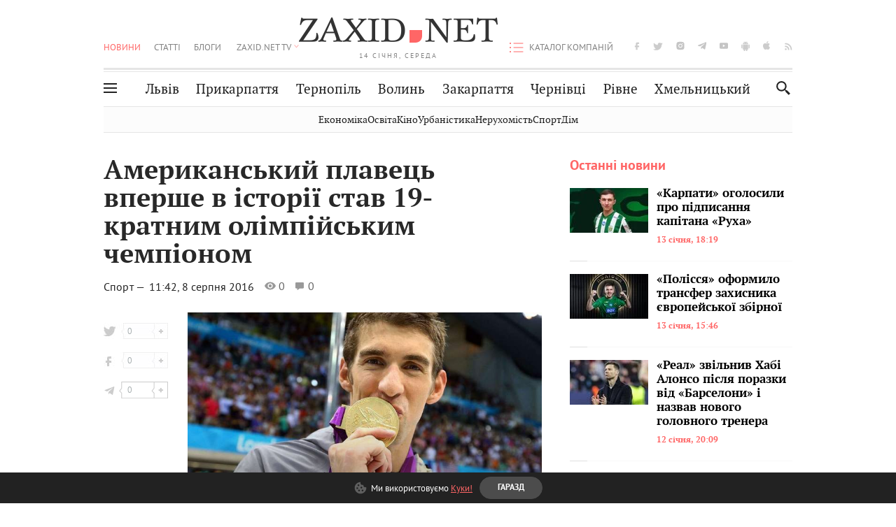

--- FILE ---
content_type: text/html;charset=UTF-8
request_url: https://zaxid.net/amerikanskiy_plavets_vpershe_v_istoriyi_stav_19kratnim_olimpiyskim_chempionom_n1399990
body_size: 16919
content:
<!DOCTYPE html>
<html xmlns="http://www.w3.org/1999/html" lang="uk">
<head>



<meta charset="utf-8" />
<meta http-equiv="X-UA-Compatible" content="IE=edge,chrome=1" />
<meta name="viewport" content="width=device-width, initial-scale=1, maximum-scale=3" />
<meta name="language" content="uk" />
<meta name="application-name" content="Zaxid.net" />
<meta name="application-url" content="https://zaxid.net" />
<meta property="fb:pages" content="166815976673310" />
<meta name="author" content="Zaxid.net">
<meta name="apple-itunes-app" content="app-id=1016376905" />

    <meta name="robots" content="index, follow, max-image-preview:large, max-snippet:-1, max-video-preview:-1">
    <script data-cfasync="false">
        var dfpTargeting = [
        ['tags', [52674,50953,50812,46667,53046]], 
        
        
        ];
        let newsTargetingTagIds = new Map();
    </script>
	<base href="https://zaxid.net/" />

<title>Американський плавець вперше в історії став 19-кратним олімпійським чемпіоном - ZAXID.NET</title>
<meta name="description" content="Плавець Майкл Фелпс у складі збірної США завоював золото в естафеті 4х100 м вільним стилем на Олімпіаді в Ріо-де-Жанейро і став 19-кратним олімпійським чемпіоном. У фіналі збірна С..." />
<link rel="canonical" href="https://zaxid.net/amerikanskiy_plavets_vpershe_v_istoriyi_stav_19kratnim_olimpiyskim_chempionom_n1399990" />

<meta property="og:title" content="Американський плавець вперше в історії став 19-кратним олімпійським чемпіоном"/>
<meta property="og:description" content="Плавець Майкл Фелпс у складі збірної США завоював золото в естафеті 4х100 м вільним стилем на Олімпіаді в Ріо-де-Жанейро і став 19-кратним олімпійським чемпіоном. У фіналі збірна С..." />
<meta property="og:type" content="website" />
<meta property="og:site_name" content="ZAXID.NET"/>
<meta property="og:url" content="https://zaxid.net/amerikanskiy_plavets_vpershe_v_istoriyi_stav_19kratnim_olimpiyskim_chempionom_n1399990"/>
<meta property="og:image" content="https://zaxid.net/resources/photos/news/600x315_DIR/201608/1399990.jpg" />

<meta property="fb:app_id" content="112242478865407"/>
<meta property="fb:admins" content="100002197865474"/>
        <link rel="amphtml" href="https://zaxid.net/amerikanskiy_plavets_vpershe_v_istoriyi_stav_19kratnim_olimpiyskim_chempionom_n1399990/amp">



    <link rel="icon" type="image/png" sizes="32x32" href="https://zaxid.net/favicon-32x32.png">
    <link rel="icon" type="image/png" sizes="16x16" href="https://zaxid.net/favicon-16x16.png">
    <link rel="shortcut icon" href="https://zaxid.net/favicon.ico" />

    <link rel="apple-touch-icon" href="https://zaxid.net/resources/custom/logo/icon.png"/>
    <link rel="apple-touch-icon" sizes="72x72" href="https://zaxid.net/resources/custom/logo/icon-72.png"/>
    <link rel="apple-touch-icon" sizes="114x114" href="https://zaxid.net/resources/custom/logo/icon@2x.png"/>
    <link rel="apple-touch-icon" sizes="144x144" href="https://zaxid.net/resources/custom/logo/icon-72@2x.png"/>

    <link rel="preload" href="https://zaxid.net/assets/fonts/pt_serif/bold/pt_serif-web-bold-webfont.woff2" as="font" crossorigin>
        <link rel="preload" href="https://zaxid.net/assets/fonts/pt_sans/regular/pt_sans-web-regular-webfont.woff2" as="font" crossorigin>
        <link rel="preload" href="https://zaxid.net/assets/fonts/pt_sans/bold/pt_sans-web-bold-webfont.woff2" as="font" crossorigin>
        <link rel="preload" href="https://zaxid.net/assets/fonts/pt_serif/regular/pt_serif-web-regular-webfont.woff2" as="font" crossorigin>
        <link rel="preload" href="https://zaxid.net/assets/fonts/pt_serif/italic/pt_serif-web-italic-webfont.woff2" as="font" crossorigin>


    <script type="9936dd311293672379ef9539-text/javascript"> var isMobileDevice = /Android|webOS|iPhone|iPad|iPod|BlackBerry|IEMobile|Opera Mini/i.test(navigator.userAgent);</script>

<script type="9936dd311293672379ef9539-text/javascript">
    var ontheioParams = {};
</script>

<script async src="https://cdn.onthe.io/io.js/fAlBsBTbbN7w" type="9936dd311293672379ef9539-text/javascript"></script>
<script type="9936dd311293672379ef9539-text/javascript">
    window._io_config = window._io_config || {};
    window._io_config["0.2.0"] = window._io_config["0.2.0"] || [];
</script>


    <link rel="stylesheet" href="https://zaxid.net/stylesheets/styles.min.css?v=25739"/>
        <link rel="stylesheet" href="https://zaxid.net/stylesheets/news.css?v=25739">

    <script data-cfasync="false" src="https://zaxid.net/assets/lib/advUtils.js?v=25739"></script>

    <script data-cfasync="false" src="https://zaxid.net/assets/lib/jquery-3.5.1.min.js?v=25739" ></script>
    <script data-cfasync="false" src="https://zaxid.net/assets/lib/app.js?v=25739"></script>




    <script type="9936dd311293672379ef9539-text/javascript">var N = 3; var ar_duo1 = Math.floor(Math.random() * N + 1);</script>
    <script type="9936dd311293672379ef9539-text/javascript">
        if((navigator.userAgent.match(/iPhone|iPod|iPad/i)) && navigator.userAgent.match(/OS [3,4,5]/i)) {
            document.addEventListener('DOMContentLoaded', function(){
                jQuery("#preloader").remove();
            })
        }
    </script>
<!-- Google Tag Manager -->
<script data-cfasync="false">(function(w,d,s,l,i){w[l]=w[l]||[];w[l].push({'gtm.start':
        new Date().getTime(),event:'gtm.js'});var f=d.getElementsByTagName(s)[0],
        j=d.createElement(s),dl=l!='dataLayer'?'&l='+l:'';j.async=true;j.src=
        'https://www.googletagmanager.com/gtm.js?id='+i+dl;f.parentNode.insertBefore(j,f);
})(window,document,'script','dataLayer','GTM-TTW3N3P');</script>
<!-- End Google Tag Manager --><!--GA4-->
<!-- Google tag (gtag.js) -->
<script async src="https://www.googletagmanager.com/gtag/js" type="9936dd311293672379ef9539-text/javascript"></script>
<script type="9936dd311293672379ef9539-text/javascript">
    window.dataLayer = window.dataLayer || [];
    function gtag(){dataLayer.push(arguments);}
    gtag('js', new Date());

    trackGAPageView('G-JYXJCFL1G9');

    // gtag('config', 'G-2CYR1W8PXV', { 'send_page_view': true });

/*    function trackEventGA4(eventName = '', parameterName = '', parameterValue = '') {
        if (typeof window !== 'undefined' && window.gtag) {
            window.gtag('event', eventName, {
                [parameterName]: parameterValue
            });
        }
    }

    function trackPageView(ga4MeasurementId) {
        if (typeof window !== 'undefined' && window.gtag) {
            window.gtag('event', 'page_view', {
                send_to: ga4MeasurementId
            });
        }
    }*/


    function trackGAPageView(ga4MeasurementId) {
        if (typeof window === 'undefined' || !window.gtag) {
            console.warn('GA4 not initialized or gtag not found.');
            return;
        }

        const MAIN_SITE_ID = 'G-2CYR1W8PXV';
        // Current page info
        const currentUrl = window.location.href;
        const currentPath = window.location.pathname;
        const currentTitle = document.title;


        // Prevent duplicate tracking for the same site
        if (ga4MeasurementId && ga4MeasurementId !== MAIN_SITE_ID) {
            console.log("GA track - ga4MeasurementId ", ga4MeasurementId);
            // Track for a specific site
            window.gtag('config', ga4MeasurementId, {'send_page_view': false});
            window.gtag('event', 'page_view', {
                send_to: ga4MeasurementId,
                page_path: currentPath,
                page_location: currentUrl,
                page_title: currentTitle
            });
        }

        // Delayed tracking for the main site to avoid merging
        setTimeout(() => {
            // Track for the main site
            console.log("GA track - MAIN_SITE_ID ", MAIN_SITE_ID);
            window.gtag('config', MAIN_SITE_ID, {'send_page_view': false});
            window.gtag('event', 'page_view', {
                send_to: MAIN_SITE_ID,
                page_path: currentPath,
                page_location: currentUrl,
                page_title: currentTitle
            });
        }, 200);
    }
</script>
<!-- End GA4 Code --><script type="9936dd311293672379ef9539-text/javascript">
    // When you call the event tracking, the analytics will connect automatically
    // since the main script is already integrated with the main analytics.
    </script>
    <script type="application/ld+json">
        {"@context":"http://schema.org","@type":"BreadcrumbList","itemListElement":[{"@type":"ListItem","position":1,"name":"Zaxid.net","item":{"@type":"Thing","@id":"https://zaxid.net/"}},{"@type":"ListItem","position":2,"name":"Спорт","item":{"@type":"Thing","@id":"https://zaxid.net/novini_lvova_tag50956/"}},{"@type":"ListItem","position":3,"name":"Американський плавець вперше в історії став 19-кратним олімпійським чемпіоном"}]}
    </script>
    <script type="application/ld+json">
          [{"@context":"https://schema.org","@type":"NewsArticle","headline":"Американський плавець вперше в історії став 19-кратним олімпійським чемпіоном","mainEntityOfPage":{"@type":"WebPage","@id":"https://zaxid.net/amerikanskiy_plavets_vpershe_v_istoriyi_stav_19kratnim_olimpiyskim_chempionom_n1399990"},"image":["https://zaxid.net/resources/photos/news/201608/1399990.jpg?201805301144&fit=cover&w=755&h=425&q=65"],"datePublished":"2016-08-08T11:42:00+03:00","dateModified":"2018-05-30T11:44:18+03:00","author":{"@type":"NewsMediaOrganization","name":"Zaxid.net"},"publisher":{"@type":"NewsMediaOrganization","logo":{"@type":"ImageObject","url":"https://zaxid.net/images/logo-2x.png"},"name":"Zaxid.net"}},{"@context":"https://schema.org","@type":"WebPage","url":"https://zaxid.net/amerikanskiy_plavets_vpershe_v_istoriyi_stav_19kratnim_olimpiyskim_chempionom_n1399990","name":"Американський плавець вперше в історії став 19-кратним олімпійським чемпіоном","publisher":{"@type":"NewsMediaOrganization","logo":{"@type":"ImageObject","url":"https://zaxid.net/images/logo-2x.png"},"name":"Zaxid.net"},"mainEntityOfPage":"https://zaxid.net/amerikanskiy_plavets_vpershe_v_istoriyi_stav_19kratnim_olimpiyskim_chempionom_n1399990"}]
    </script>

<link rel="preconnect" href="https://membrana-cdn.media/" crossorigin>
<link rel="dns-prefetch" href="https://membrana-cdn.media/">

<script type="9936dd311293672379ef9539-text/javascript">
    (function () {

        var ljs = function(url) {
            var script = document.createElement('script');
            document.head.appendChild(script);
            script.async = true;
            script.src = url;
        };

        var el = function () {
            document.removeEventListener('scroll', el, true);

            ljs('https://cdn.membrana.media/zxd/ym.js');

            window.notsyCmd = window.notsyCmd || [];
            window.notsyCmd.push(function () {
                window.notsyInit({
                    'pageVersionAutodetect': true,
                    'videoParams': {
                        'isStickyModeDisabled': window.innerWidth < 640}
                });
            });

        }
        if(window.innerWidth > 640){
            el();
        } else {
            document.addEventListener('scroll', el, true);
        }

    })();

    if(window.innerWidth < 640){
        window.notsyAdVideo = window.notsyAdVideo || {q:[]};
        window.notsyAdVideo.q.push(function() {
            window.notsyAdVideo.setStickyModeEnabled('ZXD_VIDEO', false);
        });
    }
</script>    <style>
        .nts-ad {display: flex; flex-direction: column; align-items: center; justify-content: center}
        .nts-ad-h90 {min-height: 90px}
        .nts-ad-h150 {min-height: 150px}
        .nts-ad-h280 {min-height: 280px}
        .nts-ad-h600 {min-height: 600px}
    </style>

    <link rel="manifest" href="https://zaxid.net/manifest.json">
    <script async src="//get.optad360.io/sf/60b5d778-956a-4a25-aaf1-d4e905ebb93e/plugin.min.js" type="9936dd311293672379ef9539-text/javascript"></script>

</head>
<body class=" branding">
<script type="9936dd311293672379ef9539-text/javascript">
    if(window.innerWidth < 640){
        let gptScriptInited = false;
        window.addEventListener('scroll', function () {
            if (gptScriptInited || window.scrollY < 15) return false;
            gptScriptInited = true;
            initGptScript();
        });
    } else {
        initGptScript();
    }


    function initGptScript() {
        window.googletag = window.googletag || {};
        window.googletag.cmd = window.googletag.cmd || [];
        (function() {
            let gads = document.createElement('script');
            gads.async = true;
            gads.type = 'text/javascript';
            gads.src = 'https://securepubads.g.doubleclick.net/tag/js/gpt.js';
            let node = document.getElementsByTagName('script')[0];
            node.parentNode.insertBefore(gads, node);
        })();
    }

</script>
<!-- Google Tag Manager (noscript) -->
<noscript><iframe src="https://www.googletagmanager.com/ns.html?id=GTM-TTW3N3P"
                  height="0" width="0" style="display:none;visibility:hidden"></iframe></noscript>
<!-- End Google Tag Manager (noscript) -->


<script type="9936dd311293672379ef9539-text/javascript">
    if((navigator.userAgent.match(/iPhone|iPod|iPad/i)) && navigator.userAgent.match(/OS [3,4,5]/i)) {
           document.write("<div id='preloader'>&nbsp;</div>");
    }

</script>

<div class="outer-wrap">
    <div class="inner-wrap">
    	
<nav id="mobileNavContainer" class="mobile_nav">
    <script data-cfasync="false">
        if(window.innerWidth >= 990){
            document.getElementById('mobileNavContainer').remove();
        }
    </script>
		<ul class="cities-list">
					<li>
						<a href="https://zaxid.net/novini_lvova_tag50956/">Львів</a>
					</li>
					<li>
						<a href="https://zaxid.net/publikatsiyi_tag52457/">Публікації</a>
					</li>
					<li>
						<a href="https://slovko.zaxid.net/">Словко</a>
					</li>
					<li>
						<a href="https://zaxid.net/kultura_tag51419/">Культура</a>
					</li>
					<li>
						<a href="https://zaxid.net/ekonomika_tag50809/">Економіка</a>
					</li>
					<li>
						<a href="https://zaxid.net/retsepti_retsept_tag55691/">Рецепти</a>
					</li>
					<li>
						<a href="https://zaxid.net/zdorovya_tag54651/">Здоров'я</a>
					</li>
					<li>
						<a href="https://zaxid.net/kino_tag44329/">Кіно</a>
					</li>
					<li>
						<a href="https://zaxid.net/dim_tag53473/">Дім</a>
					</li>
					<li>
						<a href="https://zaxid.net/sport_tag50812/">Спорт</a>
					</li>
					<li>
						<a href="https://zaxid.net/krayeznavstvo_tag59676/">Краєзнавство</a>
					</li>
					<li>
						<a href="https://zaxid.net/osvita_tag50832/">Освіта</a>
					</li>
					<li>
						<a href="https://zaxid.net/neruhomist_tag52919/">Нерухомість</a>
					</li>
		</ul>

    <ul class="list" id="mobile-menu-list">


            		
            		
            		
            		
					<li>
						<a href="https://zaxid.net/news/">Новини</a>
					</li>
            		
            		
            		
            		
					<li>
						<a href="https://zaxid.net/statti_tag50974/">Статті</a>
					</li>
            		
            		
            		
            		
					<li>
						<a href="https://zaxid.net/blogi_tag50977/">Блоги</a>
					</li>
            		
            		
            		
            		
					<li>
						<a href="https://zaxid.net/anonsi_tag50821/">Анонси</a>
					</li>
            		
            		
            		
            		
					<li>
						<a href="https://zaxid.net/video/">ZAXID.NET TV</a>
					</li>

        <li>
            <a href="https://zaxid.net/catalog/">Каталог компаній</a>
        </li>

            		
            		
            		
            		
					<li>
						<a href="https://zaxid.net/novini_lvova_tag50956/">Львів</a>
					</li>
            		
            		
            		
            		
					<li>
						<a href="https://zaxid.net/novini_ivanofrankivska_tag51205/">Прикарпаття</a>
					</li>
            		
            		
            		
            		
					<li>
						<a href="https://zaxid.net/novini_ternopolya_ternopil_tag51474/">Тернопіль</a>
					</li>
            		
            		
            		
            		
					<li>
						<a href="https://zaxid.net/novini_volini_tag51198/">Волинь</a>
					</li>
            		
            		
            		
            		
					<li>
						<a href="https://zaxid.net/novini_zakarpattya_tag51212/">Закарпаття</a>
					</li>
            		
            		
            		
            		
					<li>
						<a href="https://zaxid.net/novini_chernivtsiv_tag51400/">Чернівці</a>
					</li>
            		
            		
            		
            		
					<li>
						<a href="https://zaxid.net/novini_rivnogo_tag51450/">Рівне</a>
					</li>
            		
            		
            		
            		
					<li>
						<a href="https://zaxid.net/novini_khmelnytskoho_tag53143/">Хмельницький</a>
					</li>
    </ul>
</nav>


<header>
    <div class="container">
        <div class="row">
            <div class="col-12">
                <div id="hide_show_menu_container" class="hide_show_menu">
                    <script data-cfasync="false">
                        if(window.innerWidth >= 990){
                            document.getElementById('hide_show_menu_container').remove();
                        }
                    </script>
                    <div class="hide_show_menu_icon"></div>
                    <div class="ring"></div>
                </div>
                <div class="logo">
                    <a href="https://zaxid.net" class="main_logo">ZAXID NET</a>
                    <span class="date">14 СІЧНЯ, СЕРЕДА</span>
                </div>
                <nav id="navCategoryContainer" class="category">
                    <script data-cfasync="false">
                        if(window.innerWidth < 990){
                            document.getElementById('navCategoryContainer').remove();
                        }
                    </script>
                    <ul class="list">



                                    <li class="active ">
                                        <a href="https://zaxid.net/news/">Новини                                        </a>
                                    </li>



                                    <li class=" ">
                                        <a href="https://zaxid.net/statti_tag50974/">Статті                                        </a>
                                    </li>



                                    <li class=" ">
                                        <a href="https://zaxid.net/blogi_tag50977/">Блоги                                        </a>
                                    </li>



                                    <li class=" ">
                                        <a href="https://zaxid.net/anonsi_tag50821/">Анонси                                        </a>
                                    </li>



                                    <li class=" has_child">
                                        <a href="https://zaxid.net/video/">ZAXID.NET TV                                        </a>
                                            <ul class="list">
                                                        <li>
                                                            <a href="https://zaxid.net/chorne_i_bile_tag53300/">«Чорне і біле»</a>
                                                        </li>
                                                        <li>
                                                            <a href="https://zaxid.net/zaxidnet_live_tag53085/">ZAXID.NET LIVE</a>
                                                        </li>
                                                        <li>
                                                            <a href="https://zaxid.net/ragulive_tag53088/">РАГУlive</a>
                                                        </li>
                                                        <li>
                                                            <a href="https://zaxid.net/reportazhi_tag52462/">Репортажі</a>
                                                        </li>
                                                        <li>
                                                            <a href="https://zaxid.net/stinka_na_stinku_tag53301/">Стінка на стінку</a>
                                                        </li>
                                                        <li>
                                                            <a href="https://zaxid.net/shho_ne_tak_tag53171/">Що не так?</a>
                                                        </li>
                                                        <li>
                                                            <a href="https://zaxid.net/tilki_u_lvovi_tag53209/">Тільки у Львові</a>
                                                        </li>
                                                        <li>
                                                            <a href="https://zaxid.net/mandrivki_lvivshhinoyu_tag53089/">Мандрівки Львівщиною</a>
                                                        </li>
                                                        <li>
                                                            <a href="https://zaxid.net/adrenalin_tag53151/">Адреналін</a>
                                                        </li>
                                                        <li>
                                                            <a href="https://zaxid.net/zaxidnet_novini_tag59748/">ZAXID.NET Новини</a>
                                                        </li>
                                                        <li>
                                                            <a href="https://zaxid.net/zaxidfezt_tag42833/">Zaxidfest</a>
                                                        </li>
                                                        <li>
                                                            <a href="https://zaxid.net/zaxidnet_tag50948/">ZAXID.NET</a>
                                                        </li>
                                            </ul>
                                    </li>
                    </ul>
                </nav>
                <ul id="soc_list_container" class="list soc_list">
                    <script data-cfasync="false">
                        if(window.innerWidth < 990){
                            document.getElementById('soc_list_container').remove();
                        }
                    </script>
                    <li class="facebook">
                        <a href="https://www.facebook.com/ZaxidNet" target="_blank">facebook</a>
                    </li>
                    <li class="twitter">
                        <a href="https://twitter.com/ZaxidNet" target="_blank">twitter</a>
                    </li>
                    <li class="instagram">
                        <a href="https://instagram.com/zaxid_net?igshid=1bx9w45yhwvue" target="_blank">instagram</a>
                    </li>
                    <li class="telegram">
                        <a href="https://t.me/zaxidnet" target="_blank">telegram</a>
                    </li>
                    <li class="youtube">
                        <a href="https://www.youtube.com/@lviv24" target="_blank">youtube</a>
                    </li>
                    <li class="android">
                        <a href="https://play.google.com/store/apps/details?id=ua.com.tv24.zaxidnet" target="_blank">android</a>
                    </li>
                    <li class="ios">
                        <a href="https://itunes.apple.com/us/app/zaxid.net/id1016376905?l=uk&ls=1&mt=8" target="_blank">ios</a>
                    </li>
                    <li class="rss">
                        <a href="https://zaxid.net/home/showRss.do" target="_blank">rss</a>
                    </li>
                </ul>

                <nav id="company-catalog-header" class="category company-catalog">
                    <script data-cfasync="false">
                        if(window.innerWidth < 990){
                            document.getElementById('company-catalog-header').remove();
                        }
                    </script>
                    <ul class="list">
                        <li class="">
                            <a href="https://zaxid.net/catalog/">Каталог компаній</a>
                        </li>
                    </ul>
                </nav>

            </div>
        </div>
        <div class="row ">
            <div class="col-12 bottom-menu">

                <div class="hide_show_menu">
                    <div class="hide_show_menu_icon"></div>
                    <div class="ring"></div>
                </div>


                <nav id="main-nav-container" class="main-nav">
                    <script data-cfasync="false">
                        if(window.innerWidth < 990){
                            document.getElementById('main-nav-container').remove();
                        }
                    </script>
                        <ul class="list">
                                    <li class=" l2menu-16">
                                        <a href="https://zaxid.net/novini_lvova_tag50956/">Львів</a>
                                    </li>
                                    <li class=" l2menu-59">
                                        <a href="https://zaxid.net/novini_ivanofrankivska_tag51205/">Прикарпаття</a>
                                    </li>
                                    <li class=" l2menu-60">
                                        <a href="https://zaxid.net/novini_ternopolya_ternopil_tag51474/">Тернопіль</a>
                                    </li>
                                    <li class=" l2menu-61">
                                        <a href="https://zaxid.net/novini_volini_tag51198/">Волинь</a>
                                    </li>
                                    <li class=" l2menu-62">
                                        <a href="https://zaxid.net/novini_zakarpattya_tag51212/">Закарпаття</a>
                                    </li>
                                    <li class=" l2menu-63">
                                        <a href="https://zaxid.net/novini_chernivtsiv_tag51400/">Чернівці</a>
                                    </li>
                                    <li class=" l2menu-65">
                                        <a href="https://zaxid.net/novini_rivnogo_tag51450/">Рівне</a>
                                    </li>
                                    <li class=" l2menu-68">
                                        <a href="https://zaxid.net/novini_khmelnytskoho_tag53143/">Хмельницький</a>
                                    </li>
                        </ul>
                </nav>


                <div class="b_search" id="search">
                    <form action="search/search.do" method="get" role="search" id="searchform">
                        <div class="hd-search-box">
                            <input type="text" onfocus="if (!window.__cfRLUnblockHandlers) return false; if(this.value=='пошук')this.value=''" onblur="if (!window.__cfRLUnblockHandlers) return false; if(this.value=='')this.value='пошук'" value="пошук" name="searchValue" class="hd-search-input" autocomplete="off" autofocus placeholder="Пошук" id="esearch" onkeyup="if (!window.__cfRLUnblockHandlers) return false; javascript: siteSearch_keyup(this.value);" data-cf-modified-9936dd311293672379ef9539-="" />
                        </div>
                        <span class="icon-cancel"></span>
                        <input type="submit" value="search" class="hd-search-submit">
                    </form>
                    <button title="Пошук" class="search_icon">
                        <img class="icon" src="https://zaxid.net/images/icons/search.svg" alt="">
                    </button>
<div style="display:inline;" id="aazone.siteSearch_tagsZone"><!-- @end of zone [siteSearch_tagsZone]@ --></div>                </div>

                <nav class="toggled">
                    <ul class="cities-list">
                            <li>
                                <a href="https://zaxid.net/novini_ivanofrankivska_tag51205/">Івано-Франківськ</a>
                            </li>
                            <li>
                                <a href="https://zaxid.net/novini_ternopolya_ternopil_tag51474/">Тернопіль</a>
                            </li>
                            <li>
                                <a href="https://zaxid.net/novini_volini_tag51198/">Волинь</a>
                            </li>
                            <li>
                                <a href="https://zaxid.net/novini_zakarpattya_tag51212/">Закарпаття</a>
                            </li>
                            <li>
                                <a href="https://zaxid.net/novini_rivnogo_tag51450/">Рівне</a>
                            </li>
                            <li>
                                <a href="https://zaxid.net/novini_lvova_tag50956/">Львів</a>
                            </li>
                            <li>
                                <a href="https://zaxid.net/novini_chernivtsiv_tag51400/">Чернівці</a>
                            </li>
                            <li>
                                <a href="https://zaxid.net/sheptitskiy__chervonograd_tag48789/">Шептицький</a>
                            </li>
                            <li>
                                <a href="https://zaxid.net/striy_tag45897/">Стрий</a>
                            </li>
                            <li>
                                <a href="https://zaxid.net/drogobich_tag44105/">Дрогобич</a>
                            </li>
                            <li>
                                <a href="https://zaxid.net/novini_khmelnytskoho_tag53143/">Хмельницький</a>
                            </li>
                            <li>
                                <a href="https://zaxid.net/vinnitsya_tag52640/">Вінниця</a>
                            </li>
                    </ul>

                    <ul class="category-list">
                            <li>
                                <a href="https://zaxid.net/publikatsiyi_tag52457/">Публікації</a>
                            </li>
                            <li>
                                <a href="https://zaxid.net/avto_tag54882/">Авто</a>
                            </li>
                            <li>
                                <a href="https://slovko.zaxid.net/">Словко</a>
                            </li>
                            <li>
                                <a href="https://zaxid.net/kultura_tag51419/">Культура</a>
                            </li>
                            <li>
                                <a href="https://zaxid.net/svit_tag50962/">Світ</a>
                            </li>
                            <li>
                                <a href="https://zaxid.net/ekonomika_tag50809/">Економіка</a>
                            </li>
                            <li>
                                <a href="https://zaxid.net/retsepti_retsept_tag55691/">Рецепти</a>
                            </li>
                            <li>
                                <a href="https://zaxid.net/zdorovya_tag54651/">Здоров'я</a>
                            </li>
                            <li>
                                <a href="https://zaxid.net/kino_tag44329/">Кіно</a>
                            </li>
                            <li>
                                <a href="https://zaxid.net/dim_tag53473/">Дім</a>
                            </li>
                            <li>
                                <a href="https://zaxid.net/sport_tag50812/">Спорт</a>
                            </li>
                            <li>
                                <a href="https://zaxid.net/krayeznavstvo_tag59676/">Краєзнавство</a>
                            </li>
                            <li>
                                <a href="https://zaxid.net/foto_tag51718/">Фото</a>
                            </li>
                            <li>
                                <a href="https://zaxid.net/osvita_tag50832/">Освіта</a>
                            </li>
                            <li>
                                <a href="https://zaxid.net/neruhomist_tag52919/">Нерухомість</a>
                            </li>
                            <li>
                                <a href="https://zaxid.net/domashni_tvarini_domashni_ulyublentsi_petz_tag56377/">Домашні тварини</a>
                            </li>
                    </ul>
                </nav>

            </div>
        </div>
            <div class="tags-list-wrapper desktop" id="level5-menu-wrapper">
                <div class="tags-list">
                            <a href="https://zaxid.net/ekonomika_tag50809/">Економіка</a>
                            <a href="https://zaxid.net/osvita_tag50832/">Освіта</a>
                            <a href="https://zaxid.net/kino_tag44329/">Кіно</a>
                            <a href="https://zaxid.net/urbanistika_tag52880/">Урбаністика</a>
                            <a href="https://zaxid.net/neruhomist_tag52919/">Нерухомість</a>
                            <a href="https://zaxid.net/sport_tag50812/">Спорт</a>
                            <a href="https://zaxid.net/dim_tag53473/">Дім</a>
                </div>
            </div>
    </div>
</header>
    <div class="tags-list-wrapper mobile" id="level5-menu-wrapper">
        <div class="tags-list">
                    <a href="https://zaxid.net/ekonomika_tag50809/">Економіка</a>
                    <a href="https://zaxid.net/osvita_tag50832/">Освіта</a>
                    <a href="https://zaxid.net/kino_tag44329/">Кіно</a>
                    <a href="https://zaxid.net/urbanistika_tag52880/">Урбаністика</a>
                    <a href="https://zaxid.net/neruhomist_tag52919/">Нерухомість</a>
                    <a href="https://zaxid.net/sport_tag50812/">Спорт</a>
                    <a href="https://zaxid.net/dim_tag53473/">Дім</a>
        </div>
    </div>



    <div id="mobile-branding" class="adv-before-label" style="display: none">
        <div id="div-gpt-ad-1479133527799-0" style="width:1px; height:1px; position: absolute;"></div>
    </div>

		<div class="breadcrumbs-hide" style="display: none">
    <ol itemscope itemtype="http://schema.org/BreadcrumbList">
        <li itemprop="itemListElement" itemscope
            itemtype="http://schema.org/ListItem">
            <a itemprop="item" href="https://zaxid.net">
                <span itemprop="name">ZAXID.NET</span></a>
            <meta itemprop="position" content="1"/>
        </li>
            <li itemprop="itemListElement" itemscope
                itemtype="http://schema.org/ListItem">
                <a itemprop="item"
                   href="https://zaxid.net/news/">
                    <span itemprop="name">Новини</span></a>
                <meta itemprop="position" content="2"/>
            </li>
            <li itemprop="itemListElement" itemscope
                itemtype="http://schema.org/ListItem">
                <a itemprop="item"
                   href="https://zaxid.net/sport_tag50812/">
                    <span itemprop="name">Спорт</span></a>
                <meta itemprop="position" content="3"/>
            </li>
    </ol>
</div><!-- template marketplaceNews -->
<section class="no_mobile_right_col">
    <div class="container">
        <div class="row">
            <div class="col-9 w50 next-article-place">
                <div class="article_news next-article">
                    <article  id="ontheioViewTacking" class="ontheioViewTacking"  >
<div class="article_wrap no_m_right">
	<h1 class="title" id="newsName">Американський плавець вперше в історії став 19-кратним олімпійським чемпіоном</h1>
	<h2 class="desc" id="newsShortName"></h2>
	<div class="info_wrap">
        <div class="news_author_info without-author">
            <a class="author_name">
                        <div class="tag_n_time">
                <a href="https://zaxid.net/sport_tag50812/" class="category">Спорт — </a>


            <time datetime="2016-08-08T11:42:00+03:00" class="date">    11:42,
    8 серпня
    2016
</time>
        </div>


        <span id="views-counter-1399990" class="views_count">0</span>
        <span id="comments_count-1399990" class="comments_count">0</span>

        <div class="news_mobile_counters_container">
            <span id="views-counter-mobile-1399990" class="views_count">0</span>
            <span id="comments_count_mobile-1399990" class="comments_count">0</span>
        </div>

            </a>
        </div>


	</div>

</div>
<script type="9936dd311293672379ef9539-text/javascript">
	document.addEventListener("DOMContentLoaded", function () {
		function commentCountChecker() {
			$.getJSON("https://smap.luxnet.ua/api/getCommentCount?site=zaxidnet&url=https://zaxid.net/amerikanskiy_plavets_vpershe_v_istoriyi_stav_19kratnim_olimpiyskim_chempionom_n1399990", function (data) {
					document.getElementById('comments_count-1399990').innerText = data['comment_count'];
					if ((data['comment_count'] - 0) > 1) {
						$.getJSON('news/updateFBData.ajx?newsId=1399990', function () {
						});
					}
			});
			window.removeEventListener("scroll", commentCountChecker);
		}

		window.addEventListener("scroll", commentCountChecker);
	});
</script>                        <div class="article_wrap sticky_wrap news_content">

                            <div class="sticky_left">
        <div class="news_author_info without-author">
            <a class="author_name">
                        <div class="tag_n_time">
                <a href="https://zaxid.net/sport_tag50812/" class="category">Спорт — </a>


            <time datetime="2016-08-08T11:42:00+03:00" class="date">    11:42,
    8 серпня
    2016
</time>
        </div>


        <span id="views-counter-1399990" class="views_count">0</span>
        <span id="comments_count-1399990" class="comments_count">0</span>

        <div class="news_mobile_counters_container">
            <span id="views-counter-mobile-1399990" class="views_count">0</span>
            <span id="comments_count_mobile-1399990" class="comments_count">0</span>
        </div>

            </a>
        </div>



<div class="soc_list_for_news desktop_mode">
    <ul class="list">
        <li class="twitter">
            <a onclick="if (!window.__cfRLUnblockHandlers) return false; socialPlugin.socialShareOpenWindow('https://twitter.com/share?text=%D0%90%D0%BC%D0%B5%D1%80%D0%B8%D0%BA%D0%B0%D0%BD%D1%81%D1%8C%D0%BA%D0%B8%D0%B9%20%D0%BF%D0%BB%D0%B0%D0%B2%D0%B5%D1%86%D1%8C%20%D0%B2%D0%BF%D0%B5%D1%80%D1%88%D0%B5%20%D0%B2%20%D1%96%D1%81%D1%82%D0%BE%D1%80%D1%96%D1%97%20%D1%81%D1%82%D0%B0%D0%B2%2019-%D0%BA%D1%80%D0%B0%D1%82%D0%BD%D0%B8%D0%BC%20%D0%BE%D0%BB%D1%96%D0%BC%D0%BF%D1%96%D0%B9%D1%81%D1%8C%D0%BA%D0%B8%D0%BC%20%D1%87%D0%B5%D0%BC%D0%BF%D1%96%D0%BE%D0%BD%D0%BE%D0%BC&url=https%3A%2F%2Fzaxid.net%2Famerikanskiy_plavets_vpershe_v_istoriyi_stav_19kratnim_olimpiyskim_chempionom_n1399990');" target="blank" id="soc_counter_tw_176836628" class="soc_counter_tw_176836628" data-cf-modified-9936dd311293672379ef9539-="">0</a>
        </li>
        <li class="facebook">
            <a onclick="if (!window.__cfRLUnblockHandlers) return false; socialPlugin.socialShareOpenWindow('https://www.facebook.com/sharer/sharer.php?u=https%3A%2F%2Fzaxid.net%2Famerikanskiy_plavets_vpershe_v_istoriyi_stav_19kratnim_olimpiyskim_chempionom_n1399990');" target="blank" id="soc_counter_fb_176836628" class="soc_counter_fb_176836628" data-cf-modified-9936dd311293672379ef9539-="">0</a>
        </li>
        <li class="telegram">
            <a onclick="if (!window.__cfRLUnblockHandlers) return false; socialPlugin.socialShareOpenWindow('https://t.me/share/url?url=https%3A%2F%2Fzaxid.net%2Famerikanskiy_plavets_vpershe_v_istoriyi_stav_19kratnim_olimpiyskim_chempionom_n1399990&text=%D0%90%D0%BC%D0%B5%D1%80%D0%B8%D0%BA%D0%B0%D0%BD%D1%81%D1%8C%D0%BA%D0%B8%D0%B9%20%D0%BF%D0%BB%D0%B0%D0%B2%D0%B5%D1%86%D1%8C%20%D0%B2%D0%BF%D0%B5%D1%80%D1%88%D0%B5%20%D0%B2%20%D1%96%D1%81%D1%82%D0%BE%D1%80%D1%96%D1%97%20%D1%81%D1%82%D0%B0%D0%B2%2019-%D0%BA%D1%80%D0%B0%D1%82%D0%BD%D0%B8%D0%BC%20%D0%BE%D0%BB%D1%96%D0%BC%D0%BF%D1%96%D0%B9%D1%81%D1%8C%D0%BA%D0%B8%D0%BC%20%D1%87%D0%B5%D0%BC%D0%BF%D1%96%D0%BE%D0%BD%D0%BE%D0%BC');" target="blank" id="soc_counter_tel_176836628" class="soc_counter_tel_176836628" data-cf-modified-9936dd311293672379ef9539-="">0</a>
        </li>
    </ul>
</div>

<script type="9936dd311293672379ef9539-text/javascript">
        if(window.innerWidth > 768){
            // just fixed error
        }
</script>



                            </div>

                            <div class="article_wrap_main_content">
                                    <div class="news_photo_wrap">
                                        <div class="b_photo">
	 
		<span class="lazyload-holder" style="padding-bottom: 56.2914%;">
    <img id="newsMainPhoto-1399990" alt="Американський плавець вперше в історії став 19-кратним олімпійським чемпіоном" title="Американський плавець вперше в історії став 19-кратним олімпійським чемпіоном"
		     src="https://zaxid.net/resources/photos/news/201608/1399990.jpg?20180530114418&fit=cover&w=755&h=425&q=10"
             srcset="https://zaxid.net/resources/photos/news/201608/1399990.jpg?20180530114418&fit=cover&w=1133&h=638&q=65 1921w,
                     https://zaxid.net/resources/photos/news/201608/1399990.jpg?20180530114418&fit=cover&w=755&h=425&q=65 1920w,
                     https://zaxid.net/resources/photos/news/201608/1399990.jpg?20180530114418&fit=cover&w=302&h=170&q=65 340w">
		</span>

                                                <div class="bg"></div>
                                        </div>
<div class="brake-render">
    <script data-cfasync="false">
        var brakeRender = document.getElementsByClassName('brake-render');
        for (var brakeRenderElement of brakeRender) {
            brakeRenderElement.remove();
        }
    </script>
</div>                                            <span class="photo_autor">фото
                                                    <a href="http://www.gettyimages.com/" rel="nofollow">Getty Images</a>
                                            </span>
                                    </div>
                                        <div class="news-page-photo-name">Майкл Фелпс цілує золоту нагороду Олімпіади-2012</div>




<div id="newsSummary" class="newsSummary1399990">
    <p>Плавець Майкл Фелпс у&nbsp;складі збірної США завоював золото в естафеті 4х100 м&nbsp;вільним стилем на Олімпіаді в Ріо-де-Жанейро і став 19-кратним олімпійським чемпіоном.</p>
<style>
    @media (max-width: 640px) {
        #mobileBrandingPlace1399990 {
            min-height: 180px !important;
            z-index: 9;
        }

        .simple_marketplace_news_list #mobileBranding1399990{
            margin: 0!important;
        }

        .mobile-branding-wrapper {
            display: flex;
            align-items: center;
            aspect-ratio: 1/0.93;
        }
    }
</style>
<div class="mobile-branding-wrapper">
 <div class="mobileBrandingPlace" id="mobileBrandingPlace1399990"></div>
 <div class="mobileBrandingMockPlace" id="div-gpt-ad-1667572360363-0-1399990" style="min-width: 300px; min-height: 250px; display: none;"></div>
</div>
<p>У фіналі збірна США у&nbsp;складі Фелпса, Калеба Дрессела, Райана Хелда і Натана Едріана стала найкращою, показавши час 3 хв&nbsp;9,92 сек</p>
<p>31-річний Майкл Фелпс -&nbsp;єдиний&nbsp;в історії спорту 19-кратний олімпійський чемпіон. Всього на рахунку американця 23 медалі Олімпійських ігор. Перші золоті олімпійські нагороди Майкл Фелпс завоював під час Олімпіади-2004 в Афінах. Також американський плавець має у своєму активі найбільше нагород Літніх Олімпійських ігор всіх часів.</p>
</div>

<script type="9936dd311293672379ef9539-text/javascript">
    window.withoutBranding = false;
</script>

                                <div class="text_error">Якщо Ви виявили помилку на цій сторінці, виділіть її та натисніть
                                    Ctrl+Enter
                                </div>
<div id="tags_wrapper_1399990" class="tags_wrapper">
    <div class="tags_item_list">
            <ul class="list tags_list adv-destroy">
                        <li>
                            <a href="https://zaxid.net/golovni_novini_tag52674/">Головні новини</a>
                        </li>
                        <li>
                            <a href="https://zaxid.net/plavannya_tag46667/">плавання</a>
                        </li>
                        <li>
                            <a href="https://zaxid.net/olimpiada_tag53046/">Олімпіада-2016</a>
                        </li>
            </ul>

            <p class="show-all">
                показати всі
                <span>приховати</span>
            </p>
    </div>
</div>




                            </div>
                            <script type="9936dd311293672379ef9539-text/javascript">
                                window.viewCounterObj = window.viewCounterObj || {};
                                viewCounterObj['1399990'] = '1399990';

                                window.newsWithoutAdvObj = window.newsWithoutAdvObj || {};
                                newsWithoutAdvObj['1399990'] = 'false';
                            </script>


        <div class="facebook-comments" style="min-height: 180px">
<style>
    .comments-skeleton {
        padding: 20px;
        background: #f8f9fa;
        border-radius: 8px;
        margin-bottom: 16px;
        animation: skeleton-pulse 1.5s ease-in-out infinite alternate;
    }

    .comments-skeleton .skeleton-item {
        margin-bottom: 24px;
    }

    .comments-skeleton .skeleton-header {
        display: flex;
        align-items: center;
        margin-bottom: 12px;
    }

    .comments-skeleton .skeleton-avatar {
        width: 40px;
        height: 40px;
        border-radius: 50%;
        background: #e9ecef;
        margin-right: 12px;
        flex-shrink: 0;
    }

    .comments-skeleton .skeleton-name {
        height: 16px;
        background: #e9ecef;
        border-radius: 4px;
        width: 120px;
    }

    .comments-skeleton .skeleton-text {
        height: 14px;
        background: #e9ecef;
        border-radius: 4px;
        margin-bottom: 8px;
    }

    .comments-skeleton .skeleton-text:nth-child(1) { width: 100%; }
    .comments-skeleton .skeleton-text:nth-child(2) { width: 85%; }
    .comments-skeleton .skeleton-text:nth-child(3) { width: 60%; }

    .comments-skeleton .skeleton-form {
        margin-bottom: 24px;
        padding-bottom: 20px;
        border-bottom: 1px solid #e9ecef;
    }

    .comments-skeleton .skeleton-textarea {
        height: 100px;
        background: #e9ecef;
        border-radius: 6px;
        margin-bottom: 12px;
        width: 100%;
    }

    .comments-skeleton .skeleton-button {
        height: 36px;
        background: #e9ecef;
        border-radius: 6px;
        width: 100%;
    }

    .comments-skeleton .skeleton-reply {
        margin-left: 52px;
        margin-top: 16px;
        padding-left: 16px;
        border-left: 2px solid #e9ecef;
        display: none;
    }

    .comments-skeleton .skeleton-reply .skeleton-avatar {
        width: 32px;
        height: 32px;
    }

    @keyframes skeleton-pulse {
        0% { opacity: 0.6; }
        100% { opacity: 1; }
    }

    /* Responsive breakpoints based on project memory */
    @media (max-width: 599px) {
        .comments-skeleton {
            padding: 12px;
            margin-bottom: 12px;
        }

        .comments-skeleton .skeleton-item {
            margin-bottom: 16px;
        }

        .comments-skeleton .skeleton-avatar {
            width: 32px;
            height: 32px;
        }

        .comments-skeleton .skeleton-reply {
            display: block;
            margin-left: 44px;
            padding-left: 12px;
        }

        .comments-skeleton .skeleton-reply .skeleton-avatar {
            width: 28px;
            height: 28px;
        }
    }

    @media (min-width: 600px) and (max-width: 1000px) {
        .comments-skeleton {
            padding: 16px;
        }
    }


    .news-comments-wrapper {
        position: relative;
    }

    .news-comments-wrapper .comments-skeleton {
        min-width: 100%;
        /*position: relative;*/
        z-index: 1;
    }

    .news-comments-wrapper .coral-comments {
        position: absolute;
        top: 0;
        right: 0;
        min-width: 100%;
        z-index: 10;
    }

    .news-comments-wrapper.initialized .coral-comments {
        position: static;
    }


    .news-comments-wrapper.initialized .comments-skeleton {
        display: none;
    }
</style>

<div id="comments-widget-1399990" class="fb-comments" data-href="https://zaxid.net/amerikanskiy_plavets_vpershe_v_istoriyi_stav_19kratnim_olimpiyskim_chempionom_n1399990" data-numposts="1" data-mobile="true" data-width="100%"></div>

<script type="9936dd311293672379ef9539-text/javascript">
    advUtils.advDelayLoad(function () {
        if(window.FB){
            window.FB.init({
                appId      : '112242478865407',
                status     : true,
                xfbml      : true,
                version    : 'v8.0'
            })
        } else {
            var scriptTag = document.createElement("script"), firstScriptTag = document.getElementsByTagName("script")[0];
            scriptTag.src = 'https://connect.facebook.net/uk_UA/sdk.js#xfbml=1&version=v8.0&appId=112242478865407&autoLogAppEvents=1';
            firstScriptTag.parentNode.insertBefore(scriptTag, firstScriptTag);
        }
    }, "comments-widget-1399990");

</script>

        </div>



<script type="9936dd311293672379ef9539-text/javascript">
    function trackCommentsViewport(newsId) {
        if ('IntersectionObserver' in window) {
            const selector = `#news-comments-wrapper-`+newsId;
            const target = document.querySelector(selector);

            if (!target) return;

            const observer = new IntersectionObserver(
                entries => {
                    if (entries[0].isIntersecting) {
                        news.trackEventByDefaultTemplate(news.AnalyticsEventName.comments,
                            news.AnalyticsEventPart.block,
                            news.AnalyticsAction.view, {
                                news_id: newsId
                            });
                        observer.unobserve(target);
                    }
                },
                {
                    threshold: 0.1
                }
            );

            observer.observe(target);
        }
    }

    function trackCommentsSending(events, newsId) {
        if (events && typeof events.onAny === 'function') {
            events.onAny(function (eventName) {

                if (eventName === 'createComment.success') {
                    news.trackEventByDefaultTemplate(news.AnalyticsEventName.comments,
                        news.AnalyticsEventPart.comment,
                        news.AnalyticsAction.sent,
                        {
                            news_id: newsId
                        });
                }

                if (eventName === 'createCommentReply.success') {
                    news.trackEventByDefaultTemplate(news.AnalyticsEventName.comments,
                        news.AnalyticsEventPart.reply,
                        news.AnalyticsAction.sent,
                        {
                            news_id: newsId
                        });
                }
            });
        }
    }

    function initCommentsTracking(events, newsId) {
        if (typeof events === 'string' && !newsId) {
            newsId = events;
            events = null;
        }

        if (!newsId) return;

        trackCommentsViewport(newsId);
        trackCommentsSending(events, newsId)
    }
</script>                        </div>
                        <div class="mobile-share">



<div class="soc_list_for_news mobile_mode">
    <ul class="list">
        <li class="twitter">
            <a onclick="if (!window.__cfRLUnblockHandlers) return false; socialPlugin.socialShareOpenWindow('https://twitter.com/share?text=%D0%90%D0%BC%D0%B5%D1%80%D0%B8%D0%BA%D0%B0%D0%BD%D1%81%D1%8C%D0%BA%D0%B8%D0%B9%20%D0%BF%D0%BB%D0%B0%D0%B2%D0%B5%D1%86%D1%8C%20%D0%B2%D0%BF%D0%B5%D1%80%D1%88%D0%B5%20%D0%B2%20%D1%96%D1%81%D1%82%D0%BE%D1%80%D1%96%D1%97%20%D1%81%D1%82%D0%B0%D0%B2%2019-%D0%BA%D1%80%D0%B0%D1%82%D0%BD%D0%B8%D0%BC%20%D0%BE%D0%BB%D1%96%D0%BC%D0%BF%D1%96%D0%B9%D1%81%D1%8C%D0%BA%D0%B8%D0%BC%20%D1%87%D0%B5%D0%BC%D0%BF%D1%96%D0%BE%D0%BD%D0%BE%D0%BC&url=https%3A%2F%2Fzaxid.net%2Famerikanskiy_plavets_vpershe_v_istoriyi_stav_19kratnim_olimpiyskim_chempionom_n1399990');" target="blank" id="soc_counter_tw_176836628" class="soc_counter_tw_176836628" data-cf-modified-9936dd311293672379ef9539-="">0</a>
        </li>
        <li class="facebook">
            <a onclick="if (!window.__cfRLUnblockHandlers) return false; socialPlugin.socialShareOpenWindow('https://www.facebook.com/sharer/sharer.php?u=https%3A%2F%2Fzaxid.net%2Famerikanskiy_plavets_vpershe_v_istoriyi_stav_19kratnim_olimpiyskim_chempionom_n1399990');" target="blank" id="soc_counter_fb_176836628" class="soc_counter_fb_176836628" data-cf-modified-9936dd311293672379ef9539-="">0</a>
        </li>
        <li class="telegram">
            <a onclick="if (!window.__cfRLUnblockHandlers) return false; socialPlugin.socialShareOpenWindow('https://t.me/share/url?url=https%3A%2F%2Fzaxid.net%2Famerikanskiy_plavets_vpershe_v_istoriyi_stav_19kratnim_olimpiyskim_chempionom_n1399990&text=%D0%90%D0%BC%D0%B5%D1%80%D0%B8%D0%BA%D0%B0%D0%BD%D1%81%D1%8C%D0%BA%D0%B8%D0%B9%20%D0%BF%D0%BB%D0%B0%D0%B2%D0%B5%D1%86%D1%8C%20%D0%B2%D0%BF%D0%B5%D1%80%D1%88%D0%B5%20%D0%B2%20%D1%96%D1%81%D1%82%D0%BE%D1%80%D1%96%D1%97%20%D1%81%D1%82%D0%B0%D0%B2%2019-%D0%BA%D1%80%D0%B0%D1%82%D0%BD%D0%B8%D0%BC%20%D0%BE%D0%BB%D1%96%D0%BC%D0%BF%D1%96%D0%B9%D1%81%D1%8C%D0%BA%D0%B8%D0%BC%20%D1%87%D0%B5%D0%BC%D0%BF%D1%96%D0%BE%D0%BD%D0%BE%D0%BC');" target="blank" id="soc_counter_tel_176836628" class="soc_counter_tel_176836628" data-cf-modified-9936dd311293672379ef9539-="">0</a>
        </li>
    </ul>
</div>

<script type="9936dd311293672379ef9539-text/javascript">
    document.addEventListener("DOMContentLoaded", function () {
        function shareCountChecker() {
            $.getJSON("https://smap.luxnet.ua/api/getShareCount?site=zaxidnet&url=https://zaxid.net/amerikanskiy_plavets_vpershe_v_istoriyi_stav_19kratnim_olimpiyskim_chempionom_n1399990", function (data) {
                if (data['share_count'] !== 0) {
                    document.getElementById('soc_counter_fb_176836628').innerText = data['share_count'];
                    if ((data['share_count'] - 0) >= 3) {
                        $.getJSON('news/updateFBData.ajx?newsId=1399990', function () {
                        });
                    }
                }
            });
            window.removeEventListener("scroll", shareCountChecker);
        }

        window.addEventListener("scroll", shareCountChecker);
    });
</script>

                        </div>



    <script type="9936dd311293672379ef9539-text/javascript">
        window._io_config["0.2.0"].push({
            page_url: "https://zaxid.net/amerikanskiy_plavets_vpershe_v_istoriyi_stav_19kratnim_olimpiyskim_chempionom_n1399990" + window.location.search,
            page_url_canonical: "https://zaxid.net/amerikanskiy_plavets_vpershe_v_istoriyi_stav_19kratnim_olimpiyskim_chempionom_n1399990",
            page_title: "Американський плавець вперше в історії став 19-кратним олімпійським чемпіоном",
            page_type: "article",
            page_language: "ua",
            article_authors: [],
            article_categories: ["Спорт"],
            article_subcategories: ["Головні новини",    "плавання",    "Олімпіада-2016"],
            article_type: "Новини",
            article_word_count: "129",
            article_publication_date: "Mon, 08 Aug 2016 11:42:00 +0300",
            tags: ["Головні новини","Новини","Спорт","плавання","Олімпіада-2016"]
        })
    </script>
                    </article>
                    <div class="adv-between-newses" id="disableAdv" style="min-height: 300px"></div>

                    <div class="news-divider">
                        <span>ZAXID.NET</span>
                    </div>
                </div>
            </div>

                    <span id="noMobileZone">
                        <script data-cfasync="false">
                        if(window.innerWidth <= 860){
                            document.getElementById("noMobileZone").remove();
                        }
                    </script>
                    <div class="col-3 w50 news-list-col marketplace-right-column">
                        <ul class="list news_photo_list">
                            <h5 class="news_title">Останні новини</h5>

                                    <li class="last-news">
                                        <a href="https://zaxid.net/karpati_ogolosili_pro_pidpisannya_lidera_ruha_n1627946"
                                           class="news-title" >
                                           <div class="news-content">
                                               <div class="news-image">
	 
	<img alt="«Карпати» оголосили про підписання капітана «Руха»" title="«Карпати» оголосили про підписання капітана «Руха»"
		 	src="https://zaxid.net/resources/photos/news/202601/1627946.jpg?20260113193018&fit=cover&w=112&h=64&q=10"
         data-src="https://zaxid.net/resources/photos/news/202601/1627946.jpg?20260113193018&fit=cover&w=112&h=64&q=85"
			         class=" lazy-img-blur-up lazyload">

	<noscript><img alt="«Карпати» оголосили про підписання капітана «Руха»" title="«Карпати» оголосили про підписання капітана «Руха»"
         src="https://zaxid.net/resources/photos/news/202601/1627946.jpg?20260113193018&fit=cover&w=112&h=64"></noscript>
                                                </div>
                                               <div class="news-text">
                                                   <div class="news-name">
                                                       «Карпати» оголосили про підписання капітана «Руха»
                                                   </div>
                                                   <div class="title_desc_wrap">
                                                       <span class="date">13 січня, 18:19</span>
                                                   </div>
                                               </div>
                                           </div>
                                        </a>
                                    </li>
                                    <li class="last-news">
                                        <a href="https://zaxid.net/polissya_oformilo_transfer_zahisnika_yevropeyskoyi_zbirnoyi_n1627919"
                                           class="news-title" >
                                           <div class="news-content">
                                               <div class="news-image">
	 
	<img alt="«Полісся» оформило трансфер захисника європейської збірної" title="«Полісся» оформило трансфер захисника європейської збірної"
		 	src="https://zaxid.net/resources/photos/news/202601/1627919.jpg?20260113160200&fit=cover&w=112&h=64&q=10"
         data-src="https://zaxid.net/resources/photos/news/202601/1627919.jpg?20260113160200&fit=cover&w=112&h=64&q=85"
			         class=" lazy-img-blur-up lazyload">

	<noscript><img alt="«Полісся» оформило трансфер захисника європейської збірної" title="«Полісся» оформило трансфер захисника європейської збірної"
         src="https://zaxid.net/resources/photos/news/202601/1627919.jpg?20260113160200&fit=cover&w=112&h=64"></noscript>
                                                </div>
                                               <div class="news-text">
                                                   <div class="news-name">
                                                       «Полісся» оформило трансфер захисника європейської збірної
                                                   </div>
                                                   <div class="title_desc_wrap">
                                                       <span class="date">13 січня, 15:46</span>
                                                   </div>
                                               </div>
                                           </div>
                                        </a>
                                    </li>
                                    <li class="last-news">
                                        <a href="https://zaxid.net/real_nespodivano_zvilniv_habi_alonso_pislya_porazki_vid_barseloni_n1627856"
                                           class="news-title" >
                                           <div class="news-content">
                                               <div class="news-image">
	 
	<img alt="«Реал» звільнив Хабі Алонсо після поразки від «Барселони» і назвав нового головного тренера" title="«Реал» звільнив Хабі Алонсо після поразки від «Барселони» і назвав нового головного тренера"
		 	src="https://zaxid.net/resources/photos/news/202601/1627856.jpg?20260112200943&fit=cover&w=112&h=64&q=10"
         data-src="https://zaxid.net/resources/photos/news/202601/1627856.jpg?20260112200943&fit=cover&w=112&h=64&q=85"
			         class=" lazy-img-blur-up lazyload">

	<noscript><img alt="«Реал» звільнив Хабі Алонсо після поразки від «Барселони» і назвав нового головного тренера" title="«Реал» звільнив Хабі Алонсо після поразки від «Барселони» і назвав нового головного тренера"
         src="https://zaxid.net/resources/photos/news/202601/1627856.jpg?20260112200943&fit=cover&w=112&h=64"></noscript>
                                                </div>
                                               <div class="news-text">
                                                   <div class="news-name">
                                                       «Реал» звільнив Хабі Алонсо після поразки від «Барселони» і назвав нового головного тренера
                                                   </div>
                                                   <div class="title_desc_wrap">
                                                       <span class="date">12 січня, 20:09</span>
                                                   </div>
                                               </div>
                                           </div>
                                        </a>
                                    </li>

                            <div class="divider"></div>


                                    <li class="with_photo">
                                        <a href="https://zaxid.net/elina_svitolina_zavoyuvala_19_y_titul_v_karyeri_zdolavshi_u_finali_turniru_v_oklendi_kitayanku_n1627740"
                                           >
                                            <div class="img-wrapper">
	 
		<span class="lazyload-holder" style="padding-bottom: 56.5891%;">
	<img alt="Еліна Світоліна завоювала 19-й титул в кар'єрі, здолавши у фіналі турніру в Окленді китаянку" title="Еліна Світоліна завоювала 19-й титул в кар'єрі, здолавши у фіналі турніру в Окленді китаянку"
         data-src="https://zaxid.net/resources/photos/news/202601/1627740.jpg?20260112141018&fit=cover&w=387&h=219&q=85"
			 
				data-srcset="		https://zaxid.net/resources/photos/news/202601/1627740.jpg?20260112141018&fit=cover&w=194&h=110&q=65 194w ,
		https://zaxid.net/resources/photos/news/202601/1627740.jpg?20260112141018&fit=cover&w=387&h=219&q=65 387w ,
		https://zaxid.net/resources/photos/news/202601/1627740.jpg?20260112141018&fit=cover&w=542&h=307&q=65 542w
"
				data-sizes="auto"
         class=" lazy-img-blur-up lazyload">

	<noscript><img alt="Еліна Світоліна завоювала 19-й титул в кар'єрі, здолавши у фіналі турніру в Окленді китаянку" title="Еліна Світоліна завоювала 19-й титул в кар'єрі, здолавши у фіналі турніру в Окленді китаянку"
         src="https://zaxid.net/resources/photos/news/202601/1627740.jpg?20260112141018&fit=cover&w=387&h=219"></noscript>
		</span>
                                            </div>
                                            <div class="news-title">
                                                Еліна Світоліна завоювала 19-й титул в кар'єрі, здолавши у фіналі турніру в Окленді китаянку
                                            </div>

                                        </a>
                                    </li>

                                    <li class="with_photo">
                                        <a href="https://zaxid.net/hosep_gvardiola_pershim_u_sviti_vitrativ_2_milyardi_yevro_vstanovivshi_unikalniy_rekord_n1627723"
                                           >
                                            <div class="img-wrapper">
	 
		<span class="lazyload-holder" style="padding-bottom: 56.5891%;">
	<img alt="Хосеп Гвардіола першим у світі витратив 2 млрд євро на трансфери в одному клубі" title="Хосеп Гвардіола першим у світі витратив 2 млрд євро на трансфери в одному клубі"
         data-src="https://zaxid.net/resources/photos/news/202601/1627723.jpg?20260112141041&fit=cover&w=387&h=219&q=85"
			 
				data-srcset="		https://zaxid.net/resources/photos/news/202601/1627723.jpg?20260112141041&fit=cover&w=194&h=110&q=65 194w ,
		https://zaxid.net/resources/photos/news/202601/1627723.jpg?20260112141041&fit=cover&w=387&h=219&q=65 387w ,
		https://zaxid.net/resources/photos/news/202601/1627723.jpg?20260112141041&fit=cover&w=542&h=307&q=65 542w
"
				data-sizes="auto"
         class=" lazy-img-blur-up lazyload">

	<noscript><img alt="Хосеп Гвардіола першим у світі витратив 2 млрд євро на трансфери в одному клубі" title="Хосеп Гвардіола першим у світі витратив 2 млрд євро на трансфери в одному клубі"
         src="https://zaxid.net/resources/photos/news/202601/1627723.jpg?20260112141041&fit=cover&w=387&h=219"></noscript>
		</span>
                                            </div>
                                            <div class="news-title">
                                                Хосеп Гвардіола першим у світі витратив 2 млрд євро на трансфери в одному клубі
                                            </div>

                                        </a>
                                    </li>
                        </ul>
                    </div>
                </span>
        </div>
    </div>

</section>


<script data-cfasync="false" type="text/javascript" src="assets/lib/news.js?v=25739"></script>


<script type="9936dd311293672379ef9539-text/javascript">
    document.addEventListener("DOMContentLoaded", function () {
        new news.initInfiniteScroll({
            baseServerPath: 'https://zaxid.net',
            newsId: 1399990,
            withoutAds: true,
            showBranding: false,
            byTheme: true,
            isMarketplace: true,
            newsAdvType: "marketplace",
            feedbackSiteId: 4,
            feedbackServerUrl: "https://feedback.luxnet.ua",
            viewCountServiceDns: 'https://zaxid.net',
            dfpTargeting: dfpTargeting,
            mobileBrandingSlotId: '/113579682/zaxid_mobileBranding',
            mobileBrandingSlotSizes: [[1, 1], [2, 2], [1, 2]],
            desktopBrandingSlotId: '/56301415/zaxid_branding',
            newsCountWithMobileBranding: 10,

            // inlineGallery
            dns: 'https://zaxid.net/',
            appVersion: '25739',

            //facebook comments
            graphUrl: "https://graph.facebook.com/v18.0/",
            access_token: "112242478865407|PK2A5HILvOEYt1qER08Njp7sgLc",
            newsUrl: "https://zaxid.net/amerikanskiy_plavets_vpershe_v_istoriyi_stav_19kratnim_olimpiyskim_chempionom_n1399990",
            newsCommentCount: 0
        });

        // init branding in first news
        if (window.innerWidth >= 1024) {
            new news.createDesktopBranding({
                dfpTargeting: dfpTargeting,
                desktopBrandingSlotId: '/56301415/zaxid_branding',
            }, '1399990', 1);
        }

        // init mobile branding in first news
        if (window.innerWidth < 640) {
            let mobileBrandingInited = false;
            document.addEventListener('scroll', (event) => {
                if (window.scrollY > 15 && !mobileBrandingInited) {
                    mobileBrandingInited = true;
                    new zaxid.createMobileBranding({
                        dfpTargeting: dfpTargeting,
                        mobileBrandingSlotId: '/113579682/zaxid_mobileBranding',
                        mobileBrandingSlotSizes: [[1, 1], [2, 2], [1, 2]],
                        withoutAds: true,
                        newsCountWithMobileBranding: 10
                    }, 1399990, 1);
                }
            });
        }

    });
</script>




<script type="9936dd311293672379ef9539-text/javascript">

    window.addEventListener("asyncUserCheckDone", function(e) {

        if(e.detail.userData === null || !e.detail.userData.admin){

            var textWatermark = '<br/>https://zaxid.net/news/';

            $(".article_news").bind('copy', function (e) {
                if (typeof window.getSelection === "undefined") return; //IE8 or earlier...

                var bodyElement = document.getElementsByTagName('body')[0];
                var selection = window.getSelection();

                //if the selection is short let's not annoy our users
                if (("" + selection).length < 10) return;

                //create a div outside of the visible area
                //and fill it with the selected text
                var newdiv = document.createElement('div');
                newdiv.style.position = 'absolute';
                newdiv.style.left = '-99999px';
                bodyElement.appendChild(newdiv);
                newdiv.appendChild(selection.getRangeAt(0).cloneContents());

                //we need a <pre> tag workaround
                //otherwise the text inside "pre" loses all the line breaks!
                if (selection.getRangeAt(0).commonAncestorContainer.nodeName === "PRE") {
                    newdiv.innerHTML = "<pre>" + newdiv.innerHTML + "</pre>";
                }

                newdiv.innerHTML += textWatermark;

                selection.selectAllChildren(newdiv);
                window.setTimeout(function () {
                    bodyElement.removeChild(newdiv);
                }, 200);
            });
        }
    });
</script>
        

<footer id="footer">
 <!-- https://gitlab.luxnet.io/zaxid/app.zaxid/-/issues/4048 -->
    <div class="container">
        <div class="row age-disclaimer-wrap">
            <div class="age-disclaimer col-12">
                Матеріали сайту призначені для осіб старше 21 року (21+)
            </div>
        </div>
        <div class="row footer-row">
            <div class="col-12">
                <a class="footer-logo" href="https://zaxid.net">
                    <span>ZAXID.NET</span>
                </a>
            </div>
            <div class="col-6">
                <div class="footer-desc">
                    При цитуванні і використанні будь-яких матеріалів в Інтернеті відкриті для пошукових систем гіперпосилання
                    не нижче першого абзацу на <a style="color:#fff;" href="https://zaxid.net/">"ZAXID.NET "</a> — обов’язкові.
                    Цитування і використання матеріалів у оффлайн-медіа, Мобільних додатках, SmartTV можливе лише з письмової згоди <a style="color:#fff;" href="https://zaxid.net/">"ZAXID.NET "</a>.
                    Всі комерційні рекламні матеріали позначені словами «Спецпроєкт», «Новини компаній» чи «Партнерський матеріал». Детальніше щодо реклами та правил цитування можна ознайомитись в правилах користування сайтом.
                    Усі права захищені. © 2005—2025, ТОВ “ЗАХІД.НЕТ”, <a style="color:#fff;" href="https://zaxid.net/">"ZAXID.NET "</a>.
		  <br>    
<br>
<p>Онлайн-медіа <a style="color:#fff;" href="https://zaxid.net/">«ZAXID.NET»</a>
       <br>
пл. Галицька, буд. 15, м. Львів, 79008
<br>
    Телефон <a href="tel:380322297777">+380 (32) 229-77-77</a>
<br>
  Адреса електронної пошти — <a href="mailto:info@zaxid.net">info@zaxid.net</a>
<br>
    Ідентифікатор онлайн-медіа в Реєстрі суб'єктів у сфері медіа — R40-06155<p>
		  <br>    
<br>
		<p><a style="color:#fff;" href="https://zaxid.net/">"ZAXID.NET "</a> працює за підтримки Європейського фонду за демократію (EED). Зміст публікацій не обов’язково відображає офіційну позицію EED. Інформація чи погляди, висловлені у публікаціях <a style="color:#fff;" href="https://zaxid.net/">"ZAXID.NET "</a> є виключною відповідальністю редакції.</p>
		       </br>
		 <img alt="" data-src="https://24tv.ua/resources/newsfiles/202205/11169.png" width="125"
data-sizes="auto" class=" lazy-img-blur-up lazyload">
                </div>
           </div>
            <div class="col-6">
                <div class="row">
                    <div class="col-3">
                        <ul class="list footer_nav">
			                    		<li>
			                    			<a href="https://zaxid.net/news/">Новини</a>
			                    		</li>
			                    		<li>
			                    			<a href="https://zaxid.net/statti_tag50974/">Статті</a>
			                    		</li>
			                    		<li>
			                    			<a href="https://zaxid.net/blogi_tag50977/">Блоги</a>
			                    		</li>
			                    		<li>
			                    			<a href="https://zaxid.net/anonsi_tag50821/">Анонси</a>
			                    		</li>
			                    		<li>
			                    			<a href="https://zaxid.net/video/">ZAXID.NET TV</a>
			                    		</li>
                            <li><a href="https://zaxid.net/search/search.do">Архів</a></li>
                            <li><a href="https://zaxid.net/html-sitemap/show.do">Карта сайту</a></li>
                        </ul>
                    </div>
                    <div class="col-3">
                        <h4>Рубрики</h4>
                        <ul class="list footer_links">
			                    		<li>
			                    			<a href="https://zaxid.net/novini_lvova_tag50956/">Львів</a>
			                    		</li>
			                    		<li>
			                    			<a href="https://zaxid.net/novini_ivanofrankivska_tag51205/">Прикарпаття</a>
			                    		</li>
			                    		<li>
			                    			<a href="https://zaxid.net/novini_ternopolya_ternopil_tag51474/">Тернопіль</a>
			                    		</li>
			                    		<li>
			                    			<a href="https://zaxid.net/novini_volini_tag51198/">Волинь</a>
			                    		</li>
			                    		<li>
			                    			<a href="https://zaxid.net/novini_zakarpattya_tag51212/">Закарпаття</a>
			                    		</li>
			                    		<li>
			                    			<a href="https://zaxid.net/novini_chernivtsiv_tag51400/">Чернівці</a>
			                    		</li>
			                    		<li>
			                    			<a href="https://zaxid.net/novini_rivnogo_tag51450/">Рівне</a>
			                    		</li>
			                    		<li>
			                    			<a href="https://zaxid.net/novini_khmelnytskoho_tag53143/">Хмельницький</a>
			                    		</li>
                        </ul>
                    </div>
                    <div class="col-3">
                        <h4>Читайте нас</h4>
                        <ul class="list footer_links">
                            <li><a href="home/showRss.do">Rss</a></li>
                            <li><a href="https://www.facebook.com/ZaxidNet">Facebook</a></li>
                            <li><a href="https://twitter.com/ZaxidNet">Twitter</a></li>
                            <li><a href="https://www.youtube.com/@lviv24">YouTube</a></li>
                        </ul>
                    </div>
                    <div class="col-3">
                        <h4>Редакція</h4>
                        <ul class="list footer_links">
                            <li><a href="https://zaxid.net/general_info">Про нас</a></li>
                            <li><a href="https://zaxid.net/editorial-principles">Редакційна політика</a></li>
                            <li><a href="https://zaxid.net/home/showTeam.do">Команда</a></li>
                            <li><a href="https://zaxid.net/contacts">Контакти</a></li>
                            <li><a href="https://zaxid.net/home/showContacts.do">Напишіть нам</a></li>
                            <li><a href="https://zaxid.net/advertisers">Реклама на сайті</a></li>
                            <li><a href="https://zaxid.net/rules">Правила користування сайтом</a></li>
                            <li><a href="https://zaxid.net/policy">Політика конфіденційності</a></li>
                        </ul>
                    </div>
                </div>

            </div>
            <div class="col-12 luxnet-mark">
                <a href="https://luxnet.io/" target="_blank">
                    <h4>Made by</h4>
                    <div class="logo-luxnet"></div>
                </a>
            </div>
        </div>
    </div>
</footer>


<div class="notification" id="pushNotificationBanner" style="" >
    <div class="top">
        <img id="pushNotificationBannerImage" src="https://zaxid.net/images/push-popups/default.svg" class="icon notification__logo" width="42" height="42" alt="Увага"/>
        <p id="pushNotificationBannerText">
            Підписатись на сповіщення про важливі новини від ZAXID.NET?
        </p>
    </div>
    <div class="bottom">
        <button id="rejectPermissionButton" class="no">Пізніше</button>
        <button id="acceptPermissionButton" class="yes">Звичайно</button>
    </div>
</div>

<script async src="https://zaxid.net/assets/lib/pushSubscription.js?v=25739" type="9936dd311293672379ef9539-text/javascript"></script>
<script type="9936dd311293672379ef9539-text/javascript">
    setTimeout(() => {
        const opt = {
            id: '#subscription-page',
            swVersion: '25739',
            workerUrl: 'https://zaxid.net/firebase-messaging-sw.js?v=25739',
            resourcesCdnUrl: 'https://zaxid.net/',
            serverSubscriptionURL: 'https://zaxid.net/home/processSubscription.do?v=25739',
            baseServerPath: 'https://zaxid.net',
            isProd: true,
            firebasePushTopicRoot: 'zaxidNetProd'
        };
        new pushSubscription.processPushSubscription(opt);
    }, 5000)
</script>

        <div class="container">
            <div class="row">
                <div class="col-12">
                    <div class="bending_wrap" id="branding_wrap">
                    </div>
                </div>
            </div>
        </div>




<div id='desktopBrandingDFP' style='width:1px; height:1px; position: absolute; display: none'></div>    </div>
</div>

<div class="cookies-wrap hidden">
    <img src="https://zaxid.net/images/cookie-icon.svg" alt="Куки логотип" />
    Ми використовуємо <a href="https://zaxid.net/policy" target="_blank">Куки!</a>
    <div class="close-private">ГАРАЗД</div>
</div>

<script type="9936dd311293672379ef9539-text/javascript">
    (function () {
        var trackableArticle = $('#ontheioViewTacking');

        if(trackableArticle[0] !== undefined){
            trackableArticle[0].setAttribute('data-io-article-url', window.location.href);
        }
    })();
</script>

    <script src="https://zaxid.net/assets/lib/bottom.min.js?v=25739" type="9936dd311293672379ef9539-text/javascript"></script>



<script type="9936dd311293672379ef9539-text/javascript">
</script>

<script type="9936dd311293672379ef9539-text/javascript" src="https://zaxid.net/assets/lib/zaxid.js?v=25739"></script>
<script type="9936dd311293672379ef9539-text/javascript">
    document.addEventListener('DOMContentLoaded', function() {

        var asyncUserChecked = false;

        window.addEventListener('scroll', function () {
            if (asyncUserChecked || window.pageYOffset < 75) return false;
            asyncUserChecked = true;

            new zaxid.AsyncUserChecker({
                newsId: 1399990,
                dns: 'https://zaxid.net',
            blogUserId: 0
            });
        });
	});
</script>
<div id="mobile-banner-zone" style="display: none;"></div>

<!-- EMBED CODE START -->
<div id="feedback-widget-4"></div>
<div id="feedback-widget-ctrl-enter-4"></div>
<div style="display: none;" id="user-vote-trigger">Залиште відгук</div>

<script type="9936dd311293672379ef9539-text/javascript">
    function initFeedback() {
        $.when(
            $.getScript('https://feedback.luxnet.ua/js/feedback_init.js'),
            $.getScript('https://feedback.luxnet.ua/js/html2canvas.js'),
            $.getScript('https://feedback.luxnet.ua/js/swfobject.js'),
            $.Deferred(function (deferred) {
                $(deferred.resolve);
            })
        ).done(function () {
            let widget = new FeedbackWidget({
                siteId: 4,
                elem: "#feedback-widget-4",
                elemCtrlEnter: "#feedback-widget-ctrl-enter-4",
                trigger: "#user-vote-trigger",
                host: "https://feedback.luxnet.ua",
                newsId: 1399990,
                isAdBlock: false,
                ctrlEnterEnable: true,
                readOnlyCtrlEnter: false,
                newsTitle: 'Американський плавець вперше в історії став 19-кратним олімпійським чемпіоном'
            });

        })
    }

    let feedbackLoadStarted = false;
    document.addEventListener('DOMContentLoaded', function (){
        window.addEventListener('scroll', function (){
            if (feedbackLoadStarted || window.pageYOffset < 300)
                return false;
            feedbackLoadStarted = true;
            setTimeout(initFeedback, 600)
        })
    })
</script><script src="/cdn-cgi/scripts/7d0fa10a/cloudflare-static/rocket-loader.min.js" data-cf-settings="9936dd311293672379ef9539-|49" defer></script><script defer src="https://static.cloudflareinsights.com/beacon.min.js/vcd15cbe7772f49c399c6a5babf22c1241717689176015" integrity="sha512-ZpsOmlRQV6y907TI0dKBHq9Md29nnaEIPlkf84rnaERnq6zvWvPUqr2ft8M1aS28oN72PdrCzSjY4U6VaAw1EQ==" data-cf-beacon='{"version":"2024.11.0","token":"b99356bf3da64e2daf326a19622b7c09","server_timing":{"name":{"cfCacheStatus":true,"cfEdge":true,"cfExtPri":true,"cfL4":true,"cfOrigin":true,"cfSpeedBrain":true},"location_startswith":null}}' crossorigin="anonymous"></script>
</body>
</html>


--- FILE ---
content_type: application/javascript
request_url: https://zaxid.net/assets/lib/advUtils.js?v=25739
body_size: 4204
content:
var advUtils=function(n){var t={};function e(r){if(t[r])return t[r].exports;var o=t[r]={i:r,l:!1,exports:{}};return n[r].call(o.exports,o,o.exports,e),o.l=!0,o.exports}return e.m=n,e.c=t,e.d=function(n,t,r){e.o(n,t)||Object.defineProperty(n,t,{enumerable:!0,get:r})},e.r=function(n){"undefined"!=typeof Symbol&&Symbol.toStringTag&&Object.defineProperty(n,Symbol.toStringTag,{value:"Module"}),Object.defineProperty(n,"__esModule",{value:!0})},e.t=function(n,t){if(1&t&&(n=e(n)),8&t)return n;if(4&t&&"object"==typeof n&&n&&n.__esModule)return n;var r=Object.create(null);if(e.r(r),Object.defineProperty(r,"default",{enumerable:!0,value:n}),2&t&&"string"!=typeof n)for(var o in n)e.d(r,o,function(t){return n[t]}.bind(null,o));return r},e.n=function(n){var t=n&&n.__esModule?function(){return n.default}:function(){return n};return e.d(t,"a",t),t},e.o=function(n,t){return Object.prototype.hasOwnProperty.call(n,t)},e.p="",e(e.s=182)}({1:function(n,t,e){var r=e(20)("wks"),o=e(17),i=e(2).Symbol,c="function"==typeof i;(n.exports=function(n){return r[n]||(r[n]=c&&i[n]||(c?i:o)("Symbol."+n))}).store=r},11:function(n,t,e){var r=e(2),o=e(8),i=e(14),c=e(17)("src"),u=e(44),a=(""+u).split("toString");e(12).inspectSource=function(n){return u.call(n)},(n.exports=function(n,t,e,u){var f="function"==typeof e;f&&(i(e,"name")||o(e,"name",t)),n[t]!==e&&(f&&(i(e,c)||o(e,c,n[t]?""+n[t]:a.join(String(t)))),n===r?n[t]=e:u?n[t]?n[t]=e:o(n,t,e):(delete n[t],o(n,t,e)))})(Function.prototype,"toString",(function(){return"function"==typeof this&&this[c]||u.call(this)}))},12:function(n,t){var e=n.exports={version:"2.6.12"};"number"==typeof __e&&(__e=e)},120:function(n,t,e){"use strict";var r=e(4),o=e(19),i=e(51),c=e(52);e(53)("match",1,(function(n,t,e,u){return[function(e){var r=n(this),o=null==e?void 0:e[t];return void 0!==o?o.call(e,r):new RegExp(e)[t](String(r))},function(n){var t=u(e,n,this);if(t.done)return t.value;var a=r(n),f=String(this);if(!a.global)return c(a,f);var l=a.unicode;a.lastIndex=0;for(var s,d=[],p=0;null!==(s=c(a,f));){var g=String(s[0]);d[p]=g,""===g&&(a.lastIndex=i(f,o(a.lastIndex),l)),p++}return 0===p?null:d}]}))},123:function(n,t,e){"use strict";t.a=function(n,t,e){if(t&&"IntersectionObserver"in window){var r=e||"480px",o=document.getElementById(t),i=new IntersectionObserver((function(t){t[0].isIntersecting&&(n(),i.unobserve(o))}),{rootMargin:r});i.observe(o)}else window.addEventListener("load",(function(){setTimeout(n,2500)}))}},14:function(n,t){var e={}.hasOwnProperty;n.exports=function(n,t){return e.call(n,t)}},15:function(n,t){var e={}.toString;n.exports=function(n){return e.call(n).slice(8,-1)}},16:function(n,t){n.exports=function(n){if(null==n)throw TypeError("Can't call method on  "+n);return n}},17:function(n,t){var e=0,r=Math.random();n.exports=function(n){return"Symbol(".concat(void 0===n?"":n,")_",(++e+r).toString(36))}},182:function(n,t,e){"use strict";e.r(t),e.d(t,"advEnabler",(function(){return r})),e.d(t,"advDelayLoad",(function(){return o.a})),e.d(t,"advCore",(function(){return f})),e.d(t,"renderAdvPlaceholder",(function(){return l.a}));var r={userAgent:function(){return navigator.userAgent},documentReferral:function(){return document.referrer},isGoogleCrawler:function(){return advEnabler.userAgent().indexOf("google")>-1},isFacebookCrawler:function(){return advEnabler.userAgent().indexOf("facebook")>-1},isGoogleReferral:function(){return advEnabler.documentReferral().indexOf("google")>-1},isFacebookReferral:function(){return advEnabler.documentReferral().indexOf("facebook")>-1},isAdvEnabled:function(){return!(advEnabler.isGoogleCrawler()||advEnabler.isFacebookCrawler()||advEnabler.isFacebookReferral()||advEnabler.isGoogleReferral())},isFacebookRoot:function(){return advEnabler.isFacebookCrawler()||advEnabler.isFacebookReferral()},isAnyCrawler:function(){return advEnabler.isFacebookCrawler()||advEnabler.isGoogleCrawler()}},o=e(123);e(46),e(120);function i(){if(window.googletag=window.googletag||{},window.googletag.cmd=window.googletag.cmd||[],0===window.googletag.cmd.length){var n=document.createElement("script");n.async=!0,n.type="text/javascript",n.src="https://securepubads.g.doubleclick.net/tag/js/gpt.js";var t=document.getElementsByTagName("script")[0];t.parentNode.insertBefore(n,t)}}var c,u,a=function(){return i(),{}};a.targeting=(c=[],{set:function(n,t){c.push([n,t])},getAll:function(){return c}}),a.core=u={defineDfpSlot:function(n){if(i(),!window.hasOwnProperty("googletag"))return console.warn("DFP core is not initialized!"),!1;var t,e=window.googletag;return e.cmd.push((function(){t=e.defineSlot(n.name,n.sizes,n.id);for(var r=0;r<n.targeting.length;r++)t.setTargeting(n.targeting[r][0],n.targeting[r][1]);t.addService(e.pubads()),e.pubads().enableSingleRequest(),n.hasOwnProperty("callback")&&"function"==typeof n.callback&&e.pubads().addEventListener("slotRenderEnded",(function(e){e.slot===t&&n.callback(e)})),e.enableServices()})),t},isLargerThan:function(n){return!(!window.matchMedia||!window.matchMedia("(min-width: "+n+"px)").matches)},isSmallerThan:function(n){return!u.isLargerThan(n)},getPageName:function(){var n=document.location.href.match(/(_n|objectId=|tagId=)(\d+)/i)||[];return n&&n.length>=3&&"string"==typeof n[2]?n[2]:"/"===document.location.pathname||"/football24/"===document.location.pathname||"/ru/"===document.location.pathname?"main":document.location.href.match(/forecast_score|game_gid|showGame.do|showForecastScore.do|forecast_/gi)?"forecast":document.location.href.match(/\/home\//)?document.location.pathname:"site"},isMobile:function(){return/Android|webOS|iPhone|iPad|iPod|BlackBerry|IEMobile|Opera Mini/i.test(navigator.userAgent)},throttle:function(n,t){var e=Date.now();return function(){e+t-Date.now()<0&&(n(),e=Date.now())}}};var f=a,l=e(98)},19:function(n,t,e){var r=e(24),o=Math.min;n.exports=function(n){return n>0?o(r(n),9007199254740991):0}},2:function(n,t){var e=n.exports="undefined"!=typeof window&&window.Math==Math?window:"undefined"!=typeof self&&self.Math==Math?self:Function("return this")();"number"==typeof __g&&(__g=e)},20:function(n,t,e){var r=e(12),o=e(2),i=o["__core-js_shared__"]||(o["__core-js_shared__"]={});(n.exports=function(n,t){return i[n]||(i[n]=void 0!==t?t:{})})("versions",[]).push({version:r.version,mode:e(25)?"pure":"global",copyright:"© 2020 Denis Pushkarev (zloirock.ru)"})},21:function(n,t){n.exports=function(n,t){return{enumerable:!(1&n),configurable:!(2&n),writable:!(4&n),value:t}}},22:function(n,t,e){var r=e(33);n.exports=function(n,t,e){if(r(n),void 0===t)return n;switch(e){case 1:return function(e){return n.call(t,e)};case 2:return function(e,r){return n.call(t,e,r)};case 3:return function(e,r,o){return n.call(t,e,r,o)}}return function(){return n.apply(t,arguments)}}},24:function(n,t){var e=Math.ceil,r=Math.floor;n.exports=function(n){return isNaN(n=+n)?0:(n>0?r:e)(n)}},25:function(n,t){n.exports=!1},26:function(n,t,e){"use strict";var r,o,i=e(35),c=RegExp.prototype.exec,u=String.prototype.replace,a=c,f=(r=/a/,o=/b*/g,c.call(r,"a"),c.call(o,"a"),0!==r.lastIndex||0!==o.lastIndex),l=void 0!==/()??/.exec("")[1];(f||l)&&(a=function(n){var t,e,r,o,a=this;return l&&(e=new RegExp("^"+a.source+"$(?!\\s)",i.call(a))),f&&(t=a.lastIndex),r=c.call(a,n),f&&r&&(a.lastIndex=a.global?r.index+r[0].length:t),l&&r&&r.length>1&&u.call(r[0],e,(function(){for(o=1;o<arguments.length-2;o++)void 0===arguments[o]&&(r[o]=void 0)})),r}),n.exports=a},29:function(n,t,e){var r=e(6);n.exports=function(n,t){if(!r(n))return n;var e,o;if(t&&"function"==typeof(e=n.toString)&&!r(o=e.call(n)))return o;if("function"==typeof(e=n.valueOf)&&!r(o=e.call(n)))return o;if(!t&&"function"==typeof(e=n.toString)&&!r(o=e.call(n)))return o;throw TypeError("Can't convert object to primitive value")}},3:function(n,t,e){n.exports=!e(5)((function(){return 7!=Object.defineProperty({},"a",{get:function(){return 7}}).a}))},33:function(n,t){n.exports=function(n){if("function"!=typeof n)throw TypeError(n+" is not a function!");return n}},34:function(n,t,e){var r=e(15),o=e(1)("toStringTag"),i="Arguments"==r(function(){return arguments}());n.exports=function(n){var t,e,c;return void 0===n?"Undefined":null===n?"Null":"string"==typeof(e=function(n,t){try{return n[t]}catch(n){}}(t=Object(n),o))?e:i?r(t):"Object"==(c=r(t))&&"function"==typeof t.callee?"Arguments":c}},35:function(n,t,e){"use strict";var r=e(4);n.exports=function(){var n=r(this),t="";return n.global&&(t+="g"),n.ignoreCase&&(t+="i"),n.multiline&&(t+="m"),n.unicode&&(t+="u"),n.sticky&&(t+="y"),t}},36:function(n,t,e){var r=e(6),o=e(2).document,i=r(o)&&r(o.createElement);n.exports=function(n){return i?o.createElement(n):{}}},4:function(n,t,e){var r=e(6);n.exports=function(n){if(!r(n))throw TypeError(n+" is not an object!");return n}},40:function(n,t,e){n.exports=!e(3)&&!e(5)((function(){return 7!=Object.defineProperty(e(36)("div"),"a",{get:function(){return 7}}).a}))},42:function(n,t,e){var r=e(24),o=e(16);n.exports=function(n){return function(t,e){var i,c,u=String(o(t)),a=r(e),f=u.length;return a<0||a>=f?n?"":void 0:(i=u.charCodeAt(a))<55296||i>56319||a+1===f||(c=u.charCodeAt(a+1))<56320||c>57343?n?u.charAt(a):i:n?u.slice(a,a+2):c-56320+(i-55296<<10)+65536}}},44:function(n,t,e){n.exports=e(20)("native-function-to-string",Function.toString)},46:function(n,t,e){var r=e(9).f,o=Function.prototype,i=/^\s*function ([^ (]*)/;"name"in o||e(3)&&r(o,"name",{configurable:!0,get:function(){try{return(""+this).match(i)[1]}catch(n){return""}}})},5:function(n,t){n.exports=function(n){try{return!!n()}catch(n){return!0}}},51:function(n,t,e){"use strict";var r=e(42)(!0);n.exports=function(n,t,e){return t+(e?r(n,t).length:1)}},52:function(n,t,e){"use strict";var r=e(34),o=RegExp.prototype.exec;n.exports=function(n,t){var e=n.exec;if("function"==typeof e){var i=e.call(n,t);if("object"!=typeof i)throw new TypeError("RegExp exec method returned something other than an Object or null");return i}if("RegExp"!==r(n))throw new TypeError("RegExp#exec called on incompatible receiver");return o.call(n,t)}},53:function(n,t,e){"use strict";e(57);var r=e(11),o=e(8),i=e(5),c=e(16),u=e(1),a=e(26),f=u("species"),l=!i((function(){var n=/./;return n.exec=function(){var n=[];return n.groups={a:"7"},n},"7"!=="".replace(n,"$<a>")})),s=function(){var n=/(?:)/,t=n.exec;n.exec=function(){return t.apply(this,arguments)};var e="ab".split(n);return 2===e.length&&"a"===e[0]&&"b"===e[1]}();n.exports=function(n,t,e){var d=u(n),p=!i((function(){var t={};return t[d]=function(){return 7},7!=""[n](t)})),g=p?!i((function(){var t=!1,e=/a/;return e.exec=function(){return t=!0,null},"split"===n&&(e.constructor={},e.constructor[f]=function(){return e}),e[d](""),!t})):void 0;if(!p||!g||"replace"===n&&!l||"split"===n&&!s){var v=/./[d],h=e(c,d,""[n],(function(n,t,e,r,o){return t.exec===a?p&&!o?{done:!0,value:v.call(t,e,r)}:{done:!0,value:n.call(e,t,r)}:{done:!1}})),b=h[0],y=h[1];r(String.prototype,n,b),o(RegExp.prototype,d,2==t?function(n,t){return y.call(n,this,t)}:function(n){return y.call(n,this)})}}},57:function(n,t,e){"use strict";var r=e(26);e(7)({target:"RegExp",proto:!0,forced:r!==/./.exec},{exec:r})},6:function(n,t){n.exports=function(n){return"object"==typeof n?null!==n:"function"==typeof n}},7:function(n,t,e){var r=e(2),o=e(12),i=e(8),c=e(11),u=e(22),a=function(n,t,e){var f,l,s,d,p=n&a.F,g=n&a.G,v=n&a.S,h=n&a.P,b=n&a.B,y=g?r:v?r[t]||(r[t]={}):(r[t]||{}).prototype,m=g?o:o[t]||(o[t]={}),x=m.prototype||(m.prototype={});for(f in g&&(e=t),e)s=((l=!p&&y&&void 0!==y[f])?y:e)[f],d=b&&l?u(s,r):h&&"function"==typeof s?u(Function.call,s):s,y&&c(y,f,s,n&a.U),m[f]!=s&&i(m,f,d),h&&x[f]!=s&&(x[f]=s)};r.core=o,a.F=1,a.G=2,a.S=4,a.P=8,a.B=16,a.W=32,a.U=64,a.R=128,n.exports=a},8:function(n,t,e){var r=e(9),o=e(21);n.exports=e(3)?function(n,t,e){return r.f(n,t,o(1,e))}:function(n,t,e){return n[t]=e,n}},9:function(n,t,e){var r=e(4),o=e(40),i=e(29),c=Object.defineProperty;t.f=e(3)?Object.defineProperty:function(n,t,e){if(r(n),t=i(t,!0),r(e),o)try{return c(n,t,e)}catch(n){}if("get"in e||"set"in e)throw TypeError("Accessors not supported!");return"value"in e&&(n[t]=e.value),n}},98:function(n,t,e){"use strict";function r(n,t,e){var r="string"==typeof n?document.getElementById(n):n;if(r){if(!e){var o=window.getComputedStyle(r),i=parseInt(o.minHeight)||0,c=r.offsetHeight||r.clientHeight||0;e=Math.max(i,c)}r.classList.add("adv-placeholder"),r.style.width=t?t+"px":"100%",e&&e>0&&(r.style.height=e+"px",r.style.minHeight=e+"px"),r.innerHTML=""}}e.d(t,"a",(function(){return r}))}});

--- FILE ---
content_type: application/javascript; charset=utf-8
request_url: https://fundingchoicesmessages.google.com/f/AGSKWxX2PKsl6kEiATZmJl2c5G-yA3buxH9226T_h16MstpD8BmBFoRsTuQMjT3BpCyvzenCTGeFatxNvODXpQi-9igx92ensf54YF-beI6BBuSvWzXWAMpQJ_W1356epIqxoXGY2tSCwB4MYr3loUZNvQP9GbJBmbzOnT5UzGVpnEJ5d9Hub4B0ao3-xdvt/_-web-advert-_ad_div=/mob-ad.&advertiserid=/tagadv_
body_size: -1287
content:
window['0c0e0003-f0b3-44f1-8e17-8952c807e6c5'] = true;

--- FILE ---
content_type: text/plain;charset=UTF-8
request_url: https://cdn.membrana.media/currency_file.json
body_size: -120
content:
{"dateAsOf": "2026-01-12", "generatedAt": "2026-01-13T08-00-11.740082", "conversions": {"USD": {"USD": 1.0, "RUB": 78.324684, "EUR": 0.85714, "UAH": 43.331405, "BYN": null}}}